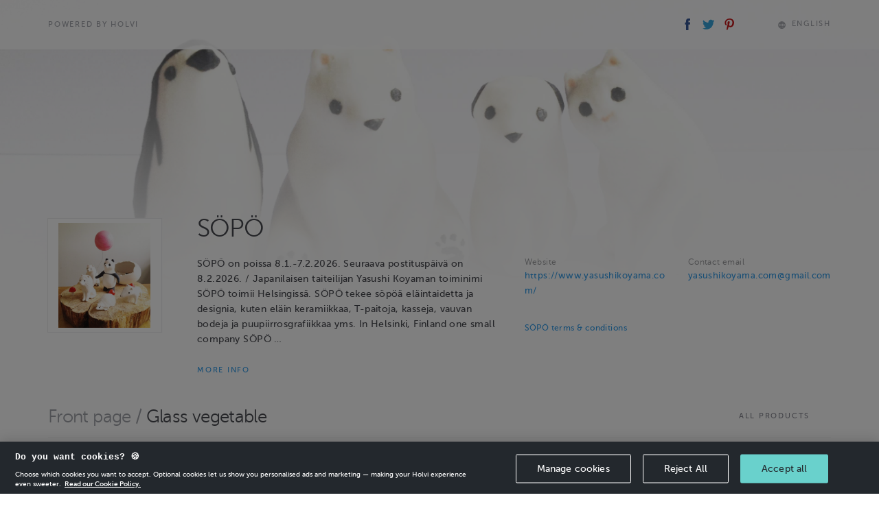

--- FILE ---
content_type: text/html; charset=utf-8
request_url: https://holvi.com/shop/soposhop/section/glass-vegetable/
body_size: 29175
content:
<!DOCTYPE html>



<html lang="en" class="" ng-app="vault"> <!--<![endif]-->
  <head>
    
    
      <link rel="icon" href="https://assets.holvi.com/assets-cdn/img/brand/2017/favicons/favicon.ico" sizes="16x16 32x32 48x48 64x64" type="image/vnd.microsoft.icon" />
    

    
      <title>Glass vegetable &mdash; SÖPÖ</title>
    
    
  
  <meta name="viewport" content="width=device-width">

  <meta name="description" content="SÖPÖ on poissa 8.1.-7.2.2026. Seuraava postituspäivä on 8.2.2026. / Japanilaisen taiteilijan Yasushi Koyaman toiminimi SÖPÖ toimii Helsingissä. SÖPÖ tekee söpöä eläintaidetta ja designia, kuten  eläin keramiikkaa, T-paitoja, kasseja, vauvan bodeja ja puupiirrosgrafiikkaa yms. In Helsinki, Finland one small company SÖPÖ started. SÖPÖ means &quot;cute&quot; in Finnish language. SÖPÖ makes cute animal art and design products.  フィンランドのヘルシンキに、ソポ(SÖPÖ)という小さな会社ができました。ソポはフィンランド語で”かわいい”という意味です。かわいい動物の作品や製品をひとつひとつ作っていこうという思いでこの名前にしました。">
  

    


  <meta property="og:url" content="https://holvi.com/shop/soposhop/section/glass-vegetable/"/>
  <meta property="og:title" content="SÖPÖ (Holvi)"/>
  <meta property="og:image" content="https://cdn.holvi.com/media/poolimage.image/2023/12/02/a2a578a2b1ace76f7b6da5921797bb8b06ff1b88.jpg"/>
  <meta property="og:type" content="article"/>
  <meta property="og:description" content="SÖPÖ on poissa 8.1.-7.2.2026. Seuraava postituspäivä on 8.2.2026. / Japanilaisen taiteilijan Yasushi Koyaman toiminimi SÖPÖ toimii Helsingissä. SÖPÖ tekee söpöä eläintaidetta ja designia, kuten  eläin keramiikkaa, T-paitoja, kasseja, vauvan bodeja ja puupiirrosgrafiikkaa yms. In Helsinki, Finland one small company SÖPÖ started. SÖPÖ means &quot;cute&quot; in Finnish language. SÖPÖ makes cute animal art and design products.  フィンランドのヘルシンキに、ソポ(SÖPÖ)という小さな会社ができました。ソポはフィンランド語で”かわいい”という意味です。かわいい動物の作品や製品をひとつひとつ作っていこうという思いでこの名前にしました。"/>
  <meta property="og:site_name" content="Holvi &ndash; Banking for Makers and Doers"/>
  <meta name="twitter:site" content="@Holvi"/>
  <meta name="twitter:card" content="summary">
  
  


    
  <link rel="stylesheet" href="https://assets.holvi.com/vault/static/css/holvitwbs_appenzeller.0d5a90d14272.css">
  <link rel="stylesheet" href="https://assets.holvi.com/vault/static/css/holvicomponents.72679e8ea72f.css">
  <link rel="stylesheet" href="https://assets.holvi.com/vault/static/css/shop/front/1/twbs_storefronts.fec3df703e5a.css">
  
    
<style type="text/css">

  
    .store-background{
      
        background-image: url('https://cdn.holvi.com/media/poolimage.image/2015/10/15/57f7fac115da5a569a20ff773cb9c36cb7733fd5_3840x700_q60_cropped.jpg');
      

    }
    .store-background-gradient{
      background-image: linear-gradient(hsla(0,100%,100%,0)0%, hsla(0,100%,100%,0.5)40%,hsla(0,100%,100%,0.7)58%, hsla(0,100%,100%,0.88)80%, hsla(0,100%,100%,0.95)89%, hsla(0,100%,100%,1)100%);
    }
  

  

</style>

  

    
    

    
      
        <script src="https://cdn.cookielaw.org/scripttemplates/otSDKStub.js" data-document-language="true" type="text/javascript" charset="UTF-8" data-domain-script="65fadc8a-cb98-47e9-b0fd-ad4ae3dcdfde" ></script>
        <script type="text/javascript">function OptanonWrapper() { }</script>
        
    

    
  
    
  <script src="https://assets.holvi.com/assets-cdn/lib/jquery/3.7.1/jquery.min.js"></script>
  <script src="https://assets.holvi.com/assets-cdn/lib/bootstrap/4.6.2/js/bootstrap.min.js"></script>

    
    

    
    
<script>
(function(i,s,o,g,r,a,m){i['GoogleAnalyticsObject']=r;i[r]=i[r]||function(){
(i[r].q=i[r].q||[]).push(arguments)},i[r].l=1*new Date();a=s.createElement(o),
m=s.getElementsByTagName(o)[0];a.async=1;a.src=g;m.parentNode.insertBefore(a,m)
})(window,document,'script','//www.google-analytics.com/analytics.js','ga');
</script>
<script>ga('create', 'UA-23625609-1', 'auto', {'name': 'tracker0'});ga('tracker0.require', 'displayfeatures');ga('tracker0.require', 'ec');ga('tracker0.set', '&cu', 'EUR');ga('tracker0.ec:addImpression', {"id": "01d49de0db62ef3b2751a6defd885c2a", "name": "Small paprika", "price": "70.00", "position": 0});ga('tracker0.ec:addImpression', {"id": "7f9ae0508974c5fc328b157c600d4525", "name": "Small tomato", "price": "70.00", "position": 1});ga('tracker0.ec:addImpression', {"id": "10ec7f9c95bde6cbba924112a6510fa3", "name": "Small eggplant", "price": "70.00", "position": 2});ga('tracker0.ec:addImpression', {"id": "4a9f5e0f225b05ac58e0780c338eca65", "name": "Small pumpkin", "price": "70.00", "position": 3});ga('tracker0.send', 'pageview');</script>

    
    
  </head>
  <body class="" >
    

    

  <div class="store-background"></div>
  <div class="store-background-gradient"></div>

  

    
      <div class="store-topbar">
        <div id="header-poweredby" class="container">
          <div class="row">

            <div class="col-sm-6 clearfix store-topbar-left">

              
                <div class="store-topbar-container">
                  
                  <a href="https://www.holvi.com/product/online-store/?utm_source=holvi&amp;utm_medium=referral&amp;utm_campaign=W0NpV8&amp;utm_content=en-shop-powered-by
"
                     class="thincaps store-topbar-poweredby">
                    Powered by Holvi
                  </a>
                </div>
              

            </div>

            <div class="col-sm-6 store-topbar-right">
              <div class="store-topbar-container">
                <div class="store-topbar-shareicons">
                  
  <span id="header-shareicons" class="store-topbar-block">
    <a class="social-share social-share-facebook" href="https://www.facebook.com/sharer/sharer.php?u=https%3A//holvi.com/shop/soposhop/section/glass-vegetable/"><img src="https://assets.holvi.com/vault/static/images/logos/social/facebook.8b50831040f7.svg" class="social-share-icon" title="Share on Facebook"></a><a class="social-share social-share-twitter" href="https://twitter.com/share?url=https%3A//holvi.com/shop/soposhop/section/glass-vegetable/"><img src="https://assets.holvi.com/vault/static/images/logos/social/twitter.3a2d0cb7a069.svg" class="social-share-icon" title="Tweet"></a><a class="social-share social-share-pinterest" href="https://www.pinterest.com/pin/create/button/?url=https%3A%2F%2Fholvi.com%2Fshop%2Fsoposhop%2Fsection%2Fglass-vegetable%2F&amp;description=S%C3%96P%C3%96+on+poissa+8.1.-7.2.2026.+Seuraava+postitusp%C3%A4iv%C3%A4+on+8.2.2026.+%2F+Japanilaisen+taiteilijan+Yasushi+Koyaman+toiminimi+S%C3%96P%C3%96+toimii+Helsingiss%C3%A4.+S%C3%96P%C3%96+tekee+s%C3%B6p%C3%B6%C3%A4+el%C3%A4intaidetta+ja+designia%2C+kuten++el%C3%A4in+keramiikkaa%2C+T-paitoja%2C+kasseja%2C+vauvan+bodeja+ja+puupiirrosgrafiikkaa+yms.%0AIn+Helsinki%2C+Finland+one+small+company+S%C3%96P%C3%96+started.+S%C3%96P%C3%96+means+%22cute%22+in+Finnish+language.+S%C3%96P%C3%96+makes+cute+animal+art+and+design+products.+%0A%E3%83%95%E3%82%A3%E3%83%B3%E3%83%A9%E3%83%B3%E3%83%89%E3%81%AE%E3%83%98%E3%83%AB%E3%82%B7%E3%83%B3%E3%82%AD%E3%81%AB%E3%80%81%E3%82%BD%E3%83%9D%28S%C3%96P%C3%96%29%E3%81%A8%E3%81%84%E3%81%86%E5%B0%8F%E3%81%95%E3%81%AA%E4%BC%9A%E7%A4%BE%E3%81%8C%E3%81%A7%E3%81%8D%E3%81%BE%E3%81%97%E3%81%9F%E3%80%82%E3%82%BD%E3%83%9D%E3%81%AF%E3%83%95%E3%82%A3%E3%83%B3%E3%83%A9%E3%83%B3%E3%83%89%E8%AA%9E%E3%81%A7%E2%80%9D%E3%81%8B%E3%82%8F%E3%81%84%E3%81%84%E2%80%9D%E3%81%A8%E3%81%84%E3%81%86%E6%84%8F%E5%91%B3%E3%81%A7%E3%81%99%E3%80%82%E3%81%8B%E3%82%8F%E3%81%84%E3%81%84%E5%8B%95%E7%89%A9%E3%81%AE%E4%BD%9C%E5%93%81%E3%82%84%E8%A3%BD%E5%93%81%E3%82%92%E3%81%B2%E3%81%A8%E3%81%A4%E3%81%B2%E3%81%A8%E3%81%A4%E4%BD%9C%E3%81%A3%E3%81%A6%E3%81%84%E3%81%93%E3%81%86%E3%81%A8%E3%81%84%E3%81%86%E6%80%9D%E3%81%84%E3%81%A7%E3%81%93%E3%81%AE%E5%90%8D%E5%89%8D%E3%81%AB%E3%81%97%E3%81%BE%E3%81%97%E3%81%9F%E3%80%82+-+S%C3%96P%C3%96&amp;media=poolimage.image%2F2023%2F12%2F02%2Fa2a578a2b1ace76f7b6da5921797bb8b06ff1b88.jpg"><img src="https://assets.holvi.com/vault/static/images/logos/social/pinterest.3aaa5924b2fd.svg" class="social-share-icon" title="Pin it"></a>

  </span>

                </div>

                <div class="store-topbar-buttons">
                  
                    
                  

                  
                    <span id="header-language" class="store-topbar-block store-topbar-language-switcher">
                      <style type="text/css">

        .language-switcher-multi{
            position: relative;
            display: inline-table;
            margin-top: 0.3rem;
        }
        .current-language.haschoices{
            cursor: pointer;
            display: table-row;
        }
        .icon-worldgrid{
            display: table-cell;
            padding-right: 0.6rem;
            font-size: 1.45rem;
        }
        .language-switcher-current-language{
            display: table-cell;
            vertical-align: middle;
        }
        .language-switcher-choices,.language-switcher-choice{
            list-style:none;
            padding:0;margin:0;

        }
        .language-switcher-choice{
            padding: 1.5rem 2rem;
        }
        .language-switcher-choice:not(:first-of-type){
            padding-top: 0;
        }
        .language-switcher-choice-button{
            background-image: none;
            background: none;
            outline: 0;
            filter: none;
            font-weight: 500;
            border:none;
            padding:0;
            margin:0;
            display:block;
        }
        .language-switcher-choices-wrapper:before{
            display: block;
            border-left: 0.75rem solid transparent;
            border-right: 0.75rem solid transparent;
            border-bottom: 1rem solid #f6f6f6;
            position: absolute;
            top: -1rem;
            right: calc(50% - 0.75rem);
            content: '';
        }
        .language-switcher-choices-wrapper{
            position: absolute;
            top: 2.5rem;
            right: 0;
            z-index: 1010;
        }

        .language-switcher-choices{
            background-color: #f6f6f6;
            background-clip: padding-box;
            border-radius: 0.4285714286rem;
            box-shadow: 0 5px 10px rgba(0,0,0,0.2);
            white-space: normal;
        }


    </style><span class="language-switcher-multi thincaps" id="language_snippet_multi" ><span class="current-language haschoices" id="lang-1390"><span class="icon icon-worldgrid"></span><span class="language-switcher-current-language">
                
                    
                        English
                    
                
                    
                
                    
                
            </span></span><div class="language-switcher-choices-wrapper" id="lang-opts-1390" style="display:none"><ul class="language-switcher-choices"><li class="language-switcher-choice"><form method="post" action="/core/misc/set_language/"><input type="hidden" name="csrfmiddlewaretoken" value="cN90P3WB1y6b5SI41pGJYOMuSO0nseO7Fb41PVn7nmWt6eOm4Q6F5aKZrBOhqzsL"><input type="hidden" name="language" value="de"><input type="submit" value="Deutsch" class="language-switcher-choice-button thincaps"></form></li><li class="language-switcher-choice"><form method="post" action="/core/misc/set_language/"><input type="hidden" name="csrfmiddlewaretoken" value="cN90P3WB1y6b5SI41pGJYOMuSO0nseO7Fb41PVn7nmWt6eOm4Q6F5aKZrBOhqzsL"><input type="hidden" name="language" value="fi"><input type="submit" value="Suomi" class="language-switcher-choice-button thincaps"></form></li></ul></div></span><script type="text/javascript">
        (function(window,document){
            var optsEl=document.getElementById('lang-opts-1390'),
                clangEl=document.getElementById('lang-1390');
            if (optsEl && clangEl){
                clangEl.onclick=function(ev){
                    optsEl.style.display=(optsEl.style.display=='none')?'':'none';
                };
            }
        })(window, document);
    </script>

                    </span>
                  
                </div>

                <div class="clearfix"></div>

              </div>

            </div>

          </div>
        </div>

        
        

      </div>
    

  

  <div class="container" itemscope itemtype="http://schema.org/Store">
    

    
  <div class="merchant-info-top">
    


  
    
      <div id="header-siteinfo-wrapper">
        <div id="header-siteinfo-description"
             class="row store-merchant-meta-container"
             
               data-collapsible="true"
             
        >


          <div id="header-siteinfo-image" class="col-md-2 col-sm-3 store-image-container">
            <div class="store-image-center">
              <div class="store-image-wrapper" >
                <div class="store-image" itemprop="logo" style="background-image:url('https://cdn.holvi.com/media/poolimage.image/2023/12/02/a2a578a2b1ace76f7b6da5921797bb8b06ff1b88_450x450_q85.jpg');">
                </div>
              </div>
            </div>
          </div>

          <div class="col-md-10 col-sm-9 ">
            <div class="store-merchant-meta">

              <h1 class="store-title" itemprop="name">
                SÖPÖ
              </h1>

              

                <div class="store-merchant-meta-data-container" id="meta-data-container">
                  <div class="row store-merchant-meta-data-container-sans-toggler">

                    <div class="col-md-6 store-description-container"><div class="store-description" id="description-container" data-collapsed="true"><span class="store-description-truncated" id="description-truncated"><p>SÖPÖ on poissa 8.1.-7.2.2026. Seuraava postituspäivä on 8.2.2026. / Japanilaisen taiteilijan Yasushi Koyaman toiminimi SÖPÖ toimii Helsingissä. SÖPÖ tekee söpöä eläintaidetta ja designia, kuten eläin keramiikkaa, T-paitoja, kasseja, vauvan bodeja ja puupiirrosgrafiikkaa yms. In Helsinki, Finland one small company SÖPÖ …</p></span><span class="store-description-full" id="description-full" itemprop="description"><p>SÖPÖ on poissa 8.1.-7.2.2026. Seuraava postituspäivä on 8.2.2026. / Japanilaisen taiteilijan Yasushi Koyaman toiminimi SÖPÖ toimii Helsingissä. SÖPÖ tekee söpöä eläintaidetta ja designia, kuten  eläin keramiikkaa, T-paitoja, kasseja, vauvan bodeja ja puupiirrosgrafiikkaa yms.
In Helsinki, Finland one small company SÖPÖ started. SÖPÖ means "cute" in Finnish language. SÖPÖ makes cute animal art and design products. 
フィンランドのヘルシンキに、ソポ(SÖPÖ)という小さな会社ができました。ソポはフィンランド語で”かわいい”という意味です。かわいい動物の作品や製品をひとつひとつ作っていこうという思いでこの名前にしました。</p></span><div class="visible-xs visible-sm store-merchant-meta-sidebar"><div class="store-merchant-meta-additional"><div class="row"><div class="col-sm-6"><div class="form-group"><label>
              Website
            </label><div class="input-wrapper"><span class="form-control"><a href="https://www.yasushikoyama.com/" target="_blank" rel="noopener nofollow noreferrer" itemprop="url" class="store-merchant-meta-website">https://www.yasushikoyama.com/</a></span></div></div></div><div class="col-sm-6"><div class="form-group"><label>
              Contact email
            </label><div class="input-wrapper"><span class="form-control"><a href="mailto:yasushikoyama.com@gmail.com" itemprop="email" class="store-merchant-meta-email">yasushikoyama.com@gmail.com</a></span></div></div></div></div></div><div id="header-siteinfo-terms" class="store-merchant-meta-terms"><a href="/shop/soposhop/terms_and_conditions/" class="smallp">
      SÖPÖ terms & conditions
    </a></div></div></div><div class="store-merchant-meta-collapse-toggler" id="togglers-container"><span class="thincaps text-linky" id="container-expand">More info</span><span class="thincaps text-linky" id="container-collapse" data-hidden="true">Less info</span></div></div>

                    <div class="col-md-6 store-merchant-sidebar visible-md visible-lg">
                      


  <div class="store-merchant-meta-additional">
    <div class="row">
      
        <div class="col-sm-6">
          <div class="form-group">
            <label>
              Website
            </label>
            <div class="input-wrapper">
              <span class="form-control">
                <a href="https://www.yasushikoyama.com/" target="_blank" rel="noopener nofollow noreferrer" itemprop="url" class="store-merchant-meta-website">https://www.yasushikoyama.com/</a>
              </span>
            </div>
          </div>
        </div>
      
      
        <div class="col-sm-6">
          <div class="form-group">
            <label>
              Contact email
            </label>
            <div class="input-wrapper">
              <span class="form-control">
                <a href="mailto:yasushikoyama.com@gmail.com" itemprop="email" class="store-merchant-meta-email">yasushikoyama.com@gmail.com</a>
              </span>
            </div>
          </div>
        </div>
      
    </div>
  </div>



  <div id="header-siteinfo-terms" class="store-merchant-meta-terms">
    <a href="/shop/soposhop/terms_and_conditions/" class="smallp">
      SÖPÖ terms & conditions
    </a>
  </div>


                    </div>

                  </div>

                </div>

              

            </div>

          </div>

        </div>
      </div>
    
  


  </div>


    
      <div class="row">
        <div class="col-md-12">

          
  <div class="store-navigation-wrapper">
    
      
      
        <div class="store-navigation-title">
          <div class="row">
            <div class="col-sm-9 col-md-10">
              <h4 class="store-navigation-section-name">
                
                
                  <span class="store-navigation-back">
                    
                      <a href="/shop/soposhop/">Front page</a>
                    
                    /
                  </span>
                  Glass vegetable
                
              </h4>
            </div>
            <div class="col-sm-3 col-md-2">
              
                <a href="/shop/soposhop/products/">
                  <p class="thincaps store-navigation-button btn btn-gray btn-xs btn-block icon-borderless">
                    All products
                  </p>
                </a>
              
            </div>
          </div>
        </div>
      
    

    
      
    

  </div>


        </div>
      </div>
      <div class="row">
        <div class="col-md-12">
          <div class="store-items">

            <div id="purchase-area"><div id="purchase-area-wrapper"><div class="row"><div class="col-sm-3 store-item" itemscope itemtype="http://schema.org/Product"><a class="store-item-wrapper" href="/shop/soposhop/product/01d49de0db62ef3b2751a6defd885c2a/" itemprop="url"><div class=""><div class="store-item-image-container"><span class="image_wrapper"><div style="background-image:url('https://cdn.holvi.com/media/poolimage.image/2021/04/03/458350384285d944d33eae814ef61ddfd5394cbe_600x600_q85.jpg');"
                     class="store-item-image" itemprop="image" content="https://cdn.holvi.com/media/poolimage.image/2021/04/03/458350384285d944d33eae814ef61ddfd5394cbe_600x600_q85.jpg"></div></span></div><div class="product-details-wrapper"><p class="thincaps store-item-name" itemprop="name">
              Small paprika
            </p><h6 class="store-item-price" itemprop="offers" itemscope itemtype="http://schema.org/Offer"><span class="store-item-price-amount" itemprop="price">
                €70.00
              </span><span class="smallp store-item-stock" itemprop="availability">
                    3 in stock
                  </span></h6><p class="smallp store-item-description">
              
                Pieni paprika / lasi / 6 x 4.5 x 4.5 cm / 2020 / Small paprika / glass / 6 …
              
            </p></div></div></a></div><!-- product --><div class="col-sm-3 store-item" itemscope itemtype="http://schema.org/Product"><a class="store-item-wrapper" href="/shop/soposhop/product/7f9ae0508974c5fc328b157c600d4525/" itemprop="url"><div class=""><div class="store-item-image-container"><span class="image_wrapper"><div style="background-image:url('https://cdn.holvi.com/media/poolimage.image/2021/04/03/ce52f0eaa7ebe82d0d94630d0ac589a8d8713b55_600x600_q85.jpg');"
                     class="store-item-image" itemprop="image" content="https://cdn.holvi.com/media/poolimage.image/2021/04/03/ce52f0eaa7ebe82d0d94630d0ac589a8d8713b55_600x600_q85.jpg"></div></span></div><div class="product-details-wrapper"><p class="thincaps store-item-name" itemprop="name">
              Small tomato
            </p><h6 class="store-item-price" itemprop="offers" itemscope itemtype="http://schema.org/Offer"><span class="store-item-price-amount" itemprop="price">
                €70.00
              </span><span class="smallp store-item-stock" itemprop="availability">
                    2 in stock
                  </span></h6><p class="smallp store-item-description">
              
                Pieni tomaatti / lasi / 6 x 4.5 x 4.5 cm / 2020 / Small tomato / glass / 6 …
              
            </p></div></div></a></div><!-- product --><div class="col-sm-3 store-item" itemscope itemtype="http://schema.org/Product"><a class="store-item-wrapper" href="/shop/soposhop/product/10ec7f9c95bde6cbba924112a6510fa3/" itemprop="url"><div class=""><div class="store-item-image-container"><span class="image_wrapper"><div style="background-image:url('https://cdn.holvi.com/media/poolimage.image/2021/03/21/15bf073081d129a210812f52097d0978991bb8c8_600x600_q85.jpg');"
                     class="store-item-image" itemprop="image" content="https://cdn.holvi.com/media/poolimage.image/2021/03/21/15bf073081d129a210812f52097d0978991bb8c8_600x600_q85.jpg"></div></span></div><div class="product-details-wrapper"><p class="thincaps store-item-name" itemprop="name">
              Small eggplant
            </p><h6 class="store-item-price" itemprop="offers" itemscope itemtype="http://schema.org/Offer"><span class="store-item-price-amount" itemprop="price">
                €70.00
              </span><span class="smallp store-item-stock" itemprop="availability">
                    1 in stock
                  </span></h6><p class="smallp store-item-description">
              
                Pieni munakoiso / lasi / 8 x 4 x 4 cm / 2020 / / Small eggplant / glass / …
              
            </p></div></div></a></div><!-- product --><div class="col-sm-3 store-item" itemscope itemtype="http://schema.org/Product"><a class="store-item-wrapper" href="/shop/soposhop/product/4a9f5e0f225b05ac58e0780c338eca65/" itemprop="url"><div class=""><div class="store-item-image-container"><span class="image_wrapper"><div style="background-image:url('https://cdn.holvi.com/media/poolimage.image/2020/10/30/7bc8630011f8f0dad97c6befe9876c6aebec125f_600x600_q85.jpg');"
                     class="store-item-image" itemprop="image" content="https://cdn.holvi.com/media/poolimage.image/2020/10/30/7bc8630011f8f0dad97c6befe9876c6aebec125f_600x600_q85.jpg"></div></span></div><div class="product-details-wrapper"><p class="thincaps store-item-name" itemprop="name">
              Small pumpkin
            </p><h6 class="store-item-price" itemprop="offers" itemscope itemtype="http://schema.org/Offer"><span class="store-item-price-amount" itemprop="price">
                €70.00
              </span><span class="smallp store-item-stock" itemprop="availability">
                    2 in stock
                  </span></h6><p class="smallp store-item-description">
              
                Pieni kurpitsa / lasi / 4.5 x 4.5 x 5 cm / 2020 / Small pumpkin / glass / 4.5 …
              
            </p></div></div></a></div><!-- product --></div><div class="row"></div></div></div><script type="application/ld+json">
    
{
"@context": "http://schema.org",
"@type": "Store",
"description": "SÖPÖ on poissa 8.1.\u002D7.2.2026. Seuraava postituspäivä on 8.2.2026. / Japanilaisen taiteilijan Yasushi Koyaman toiminimi SÖPÖ toimii Helsingissä. SÖPÖ tekee söpöä eläintaidetta ja designia, kuten  eläin keramiikkaa, T\u002Dpaitoja, kasseja, vauvan bodeja ja puupiirrosgrafiikkaa yms.\u000AIn Helsinki, Finland one small company SÖPÖ started. SÖPÖ means \u0022cute\u0022 in Finnish language. SÖPÖ makes cute animal art and design products. \u000Aフィンランドのヘルシンキに、ソポ(SÖPÖ)という小さな会社ができました。ソポはフィンランド語で”かわいい”という意味です。かわいい動物の作品や製品をひとつひとつ作っていこうという思いでこの名前にしました。",
"name": "SÖPÖ",
"logo": "https://cdn.holvi.com/media/poolimage.image/2023/12/02/a2a578a2b1ace76f7b6da5921797bb8b06ff1b88_450x450_q85.jpg",
"url": "https://holvi.com/shop/soposhop/"
}

  </script>

          </div>
        </div>
      </div>
    

    
    

  </div>

  <div class="container">
    
      



<div class="footer-top-border"></div>

<div id="footer">
  <div class="row">
    <div class="col-sm-8 col-md-6">
      <div class="footer-tagline-container">
        
        <a href="https://www.holvi.com/product/online-store/?utm_source=holvi&amp;utm_medium=referral&amp;utm_campaign=W0NpV8&amp;utm_content=en-shop-footer
"
           target="_blank"
           id="footer-create-account-link"
           class="thincaps"
        >
          <div class="logo-container">
            <img class="logo" src="https://assets.holvi.com/vault/static/images/logos/holvi/logo-symbol-green.c718f16ff8eb.svg">
          </div>
          <div class="create-account-tagline-container">
            <span class="create-account-tagline">
              
                <span class="text-linky">Create</span> your own Holvi online store in minutes.
              
            </span>
          </div>

        </a>

      </div>
    </div>
  </div>


  <div class="row">
    <div class="col-sm-8 col-md-6">
      <div class="regulatory-blurb smallp">
        <p class="smallp">
          Holvi Payment Services Ltd is regulated by the Financial Supervisory Authority of Finland as an Authorised Payment Institution with license to operate in the European Economic Area.
        </p>
        <p class="smallp">
          &copy; 2026
          Holvi Payment Services Ltd.
        </p>
      </div>
    </div>

    <div class="col-sm-4 col-md-4 col-md-offset-2">
      <div class="regulatory-blurb smallp">
        
          <ul class="list-plain">
            
              <li>
                <a href="/shop/soposhop/terms_and_conditions/">Shop Terms and Conditions</a>
              </li>
            
            
          </ul>
        
      </div>
    </div>

  </div>

</div>

    
  </div>



    

    
    
<!-- Google Code for Submit_registration_form_thanks_page Conversion Page -->
<script type="text/javascript">
/* <![CDATA[ */
var google_conversion_id = 1018440256;
var google_conversion_language = "en";
var google_conversion_format = "3";
var google_conversion_color = "ffffff";
var google_conversion_label = "";
var google_remarketing_only = false;

/* ]]> */
</script>
<script type="text/javascript" src="//www.googleadservices.com/pagead/conversion.js">
</script>
<noscript>
<div style="display:inline;">
<img height="1" width="1" style="border-style:none;" alt="" src="//www.googleadservices.com/pagead/conversion/1018440256/?label=&amp;guid=ON&amp;script=0"/>
</div>
</noscript>
    
  
  

  <script type="text/javascript">
    (function(window,document){

      var description           = document.getElementById( "description-container" ),
          toggler_collapse      = document.getElementById( "container-collapse" ),
          toggler_expand        = document.getElementById( "container-expand" );

      function collapseContainer(){
        description.setAttribute( "data-collapsed", "true" );
        toggler_collapse.setAttribute( "data-hidden", "true" );
        toggler_expand.setAttribute( "data-hidden", "false" );
      }

      function expandContainer(){
        description.setAttribute( "data-collapsed", "false" );
        toggler_collapse.setAttribute( "data-hidden", "false" );
        toggler_expand.setAttribute( "data-hidden", "true" );
      }

      if (toggler_expand && toggler_collapse) {
        toggler_expand.addEventListener( "click", expandContainer, false );
        toggler_collapse.addEventListener( "click", collapseContainer, false );
      }

    })(window,document);
  </script>


    
    
  

    
    
    
    
    
    
  </body>
</html>
